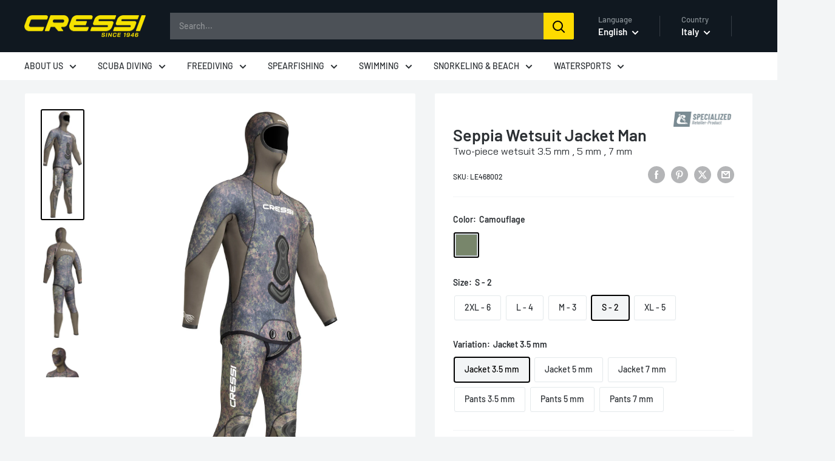

--- FILE ---
content_type: text/javascript
request_url: https://store.cressi.com/cdn/shop/t/8/assets/zoom.js?v=131029961065071028081715174314
body_size: -567
content:
const lightboxImages=document.querySelectorAll("#modal"),modalElement=element=>document.querySelector(`.image-modal-popup ${element}`),body=document.querySelector("zoom");document.addEventListener("click",()=>{body.style.overflow="auto",modalPopup.style.display="none"});const modalPopup=document.querySelector(".image-modal-popup");lightboxImages.forEach(img=>{const data=img.dataset;img.addEventListener("click",e=>{body.style.overflow="hidden",e.stopPropagation(),modalPopup.style.display="block",modalElement("img").src=img.src,modalElement("p").innerHTML=data.description,modalElement("p").innerHTML=="undefined"&&(modalElement("p").style.display="none")})});
//# sourceMappingURL=/cdn/shop/t/8/assets/zoom.js.map?v=131029961065071028081715174314
